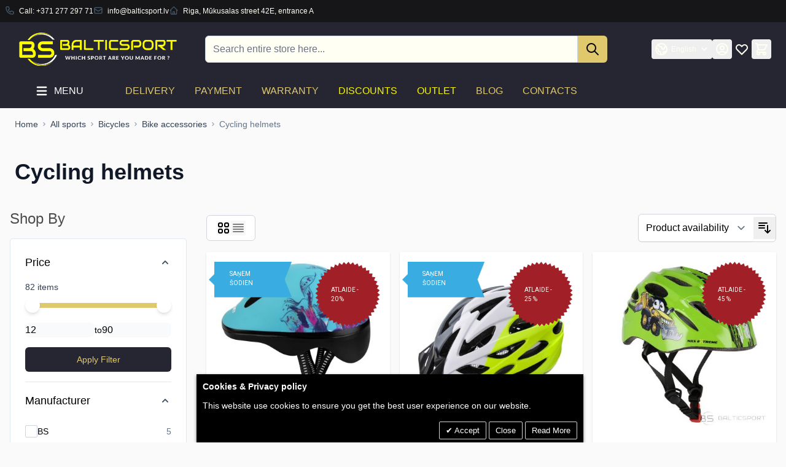

--- FILE ---
content_type: text/css
request_url: https://balticsport.lv/static/version1768223966/frontend/Skyweb/bsp/en_GB/Ves_Brand/css/styles.css
body_size: 589
content:
.brand-widget .owl-carousel ul,
.brand-widget .owl-carousel li
{
	list-style: none;
}

.brand-widget .owl-carousel {
	width: auto !important;
	margin-left: -9px;
	margin-right: -9px;
}
.brand-widget .owl-carousel .owl-item {
	padding-left: 9px;
	padding-right: 9px;
	float: left;
	-webkit-transform: translate3d(0px, 0px, 0px);
	transform: translate3d(0px, 0px, 0px);
}
.brand-widget .owl-carousel .owl-wrapper {
	-webkit-transform: translate3d(0px, 0px, 0px);
	transform: translate3d(0px, 0px, 0px);
	float: left;
}

.brand-widget .carousel-controls .carousel-control {
	background: #fff;
	color: #8e8e8e;
	font-size: 13px;
	text-shadow: none;
	width: 24px;
	height: 24px;
	line-height: 24px;
	text-align: center;
	top: 50%;
	margin-top: -12px;
}
.brand-widget .carousel-controls .carousel-control{
	color:#1979c3 !important;
}
.brand-widget .carousel-controls .carousel-control.left {
	left: -10px;
	background-image: none;
}
.rtl .carousel-controls .carousel-control.left {
	right: -10px;
	left: auto;
	background-image: none;
}
.brand-widget .carousel-controls .carousel-control.right {
	right: -10px;
	background-image: none;
}
.rtl .carousel-controls .carousel-control.right {
	left: -10px;
	right: auto;
	background-image: none;
}

.brand-description{
	margin-top: 10px;
	margin-bottom: 30px;
}

.brand-widget .carousel-controls a{
	display: none;
}

.brand-widget:hover .carousel-controls a{
	display: block;
}

.brand-widget .block-title{
	text-align: center;
	margin-bottom: 30px;
}

.brand-widget .block-title strong{
	font-size: 25px;
}

.panel {
	margin: 0;
	background: none;
	border: 0;
	border-radius: 0;
	-webkit-box-shadow: none;
	box-shadow: none;
}

.ves-brandlist .brandlist .brand-item{
	height: 70px;
}
.ves-brandlist .brandlist .brand-toolbar{
	margin-top: 30px;
	text-align: right;
}

.brand-sidebar .brand-item {
	height: 50px;
}
.ves-brandlist .toolbar-products .pages{display: block;}
.brand-searchform form.search-form {
    position: relative;
}
.brand-searchform .search-form button {
    display: block;
    height: 38px;
    right: 0px;
    float: right;
    position: absolute;
    top: 30px;
    width: 38px;
}
.ves-brandlist .brandlist .brand-toolbar {
    position: relative;
}
.sidebar .brand-widget .block-title {
    text-align: left;
}
@media (min-width: 768px){
	.ves-widget .brandowl-play .owl-carousel {
		margin-bottom: auto;
		margin-left: -40px;
		margin-right: 0;
	}
}